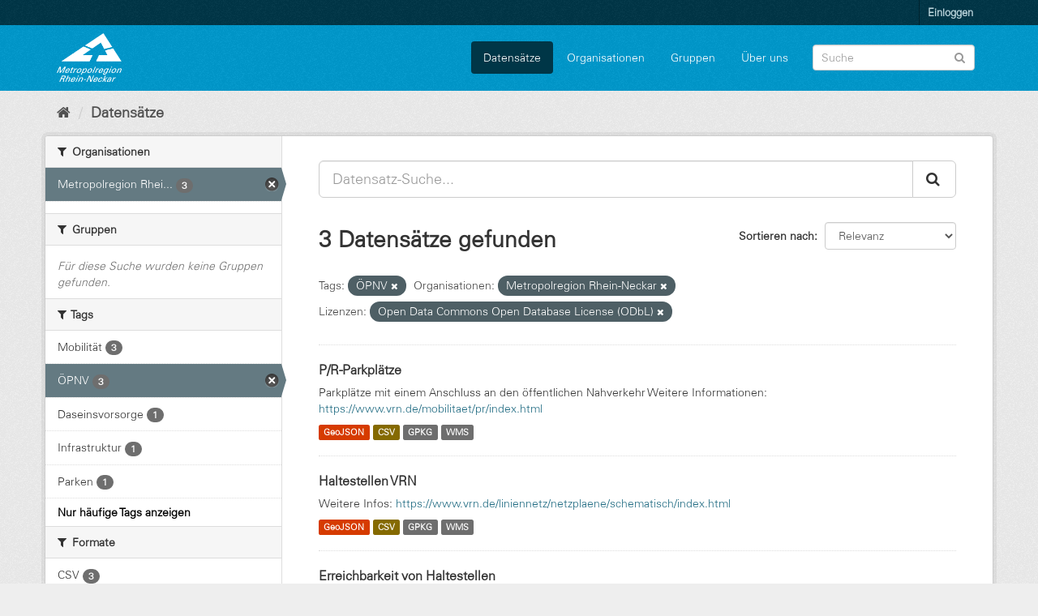

--- FILE ---
content_type: text/html; charset=utf-8
request_url: https://daten.digitale-mrn.de/dataset/?_tags_limit=0&tags=%C3%96PNV&organization=metropolregion-rhein-neckar&license_id=odc-odbl
body_size: 6252
content:
<!DOCTYPE html>
<!--[if IE 9]> <html lang="de" class="ie9"> <![endif]-->
<!--[if gt IE 8]><!--> <html lang="de"> <!--<![endif]-->
  <head>
    <meta charset="utf-8" />
      <meta name="generator" content="ckan 2.9.11" />
      <meta name="viewport" content="width=device-width, initial-scale=1.0">
    <title>Datensatz - Datenportal der Metropolregion Rhein-Neckar</title>

    
    <link rel="shortcut icon" href="/base/images/ckan.ico" />
    
      
      
      
    

    
  
      
      
    
  <!-- Matomo -->
<script type="text/javascript">
  var _paq = window._paq = window._paq || [];
  /* tracker methods like "setCustomDimension" should be called before "trackPageView" */
  _paq.push(['trackPageView']);
  _paq.push(['enableLinkTracking']);
  (function() {
    var u="https://matomo.digitale-mrn.de/";
    _paq.push(['setTrackerUrl', u+'matomo.php']);
    _paq.push(['setSiteId', '4']);
    var d=document, g=d.createElement('script'), s=d.getElementsByTagName('script')[0];
    g.type='text/javascript'; g.async=true; g.src='https://matomo.digitale-mrn.de/' + 'matomo.js'; s.parentNode.insertBefore(g,s);
  })();
</script>
<!-- End Matomo Code -->


    
    <link href="/webassets/base/2471d0b8_main.css" rel="stylesheet"/><style>
        .masthead {
background: #09c url(../../../base/images/bg.png);
}
.header-text-logo h1 a {
margin-left:200px;
}
.homepage .module-search .module-content {
    background-color: white;
}
.homepage .module-search .module-content h3 {
color:black;
}
.site-footer {
    background: #09c url(../../../base/images/bg.png);
}

@font-face{
  font-family:"Univers";
  src:url(/additionalfonts/LTe50136.ttf)  format('truetype');
}

.module-content.box a {
text-decoration: underline;
}
@media (min-width:768px) {
  .hero {
    background: none;
  }
}
body {
background:#eeeeee url(../../../base/images/bg.png);
font-family:Univers;
}
section.media-overlay {
display:none;
}
.homepage .module-search .tags {
background-color: #09c;
}
      </style>
    
  </head>

  
  <body data-site-root="https://daten.digitale-mrn.de/" data-locale-root="https://daten.digitale-mrn.de/" >

    
    <div class="sr-only sr-only-focusable"><a href="#content">Überspringen zum Inhalt</a></div>
  

  
     
<div class="account-masthead">
  <div class="container">
     
    <nav class="account not-authed" aria-label="Benutzerkonto">
      <ul class="list-unstyled">
        
        <li><a href="/user/login">Einloggen</a></li>
         
      </ul>
    </nav>
     
  </div>
</div>

<header class="navbar navbar-static-top masthead">
    
  <div class="container">
    <div class="navbar-right">
      <button data-target="#main-navigation-toggle" data-toggle="collapse" class="navbar-toggle collapsed" type="button" aria-label="expand or collapse" aria-expanded="false">
        <span class="sr-only">Toggle navigation</span>
        <span class="fa fa-bars"></span>
      </button>
    </div>
    <hgroup class="header-image navbar-left">
       
      <a class="logo" href="/"><img src="https://metropolatlas.digitale-mrn.de/images/MRN_Logo_Dachmarke_negativ.png" alt="Datenportal der Metropolregion Rhein-Neckar" title="Datenportal der Metropolregion Rhein-Neckar" /></a>
       
    </hgroup>

    <div class="collapse navbar-collapse" id="main-navigation-toggle">
      
      <nav class="section navigation">
        <ul class="nav nav-pills">
            
		<li class="active"><a href="/dataset/">Datensätze</a></li><li><a href="/organization/">Organisationen</a></li><li><a href="/group/">Gruppen</a></li><li><a href="/about">Über uns</a></li>
	    
        </ul>
      </nav>
       
      <form class="section site-search simple-input" action="/dataset/" method="get">
        <div class="field">
          <label for="field-sitewide-search">Datensatz-Suche</label>
          <input id="field-sitewide-search" type="text" class="form-control" name="q" placeholder="Suche" aria-label="Datensatz-Suche"/>
          <button class="btn-search" type="submit" aria-label="Absenden"><i class="fa fa-search"></i></button>
        </div>
      </form>
      
    </div>
  </div>
</header>

  
    <div class="main">
      <div id="content" class="container">
        
          
            <div class="flash-messages">
              
                
              
            </div>
          

          
            <div class="toolbar" role="navigation" aria-label="Brotkrumen-Navigation">
              
                
                  <ol class="breadcrumb">
                    
<li class="home"><a href="/" aria-label="Start"><i class="fa fa-home"></i><span> Start</span></a></li>
                    
  <li class="active"><a href="/dataset/">Datensätze</a></li>

                  </ol>
                
              
            </div>
          

          <div class="row wrapper">
            
            
            

            
              <aside class="secondary col-sm-3">
                
                
  <div class="filters">
    <div>
      
        

    
    
	
	    
	    
		<section class="module module-narrow module-shallow">
		    
			<h2 class="module-heading">
			    <i class="fa fa-filter"></i>
			    
			    Organisationen
			</h2>
		    
		    
			
			    
				<nav aria-label="Organisationen">
				    <ul class="list-unstyled nav nav-simple nav-facet">
					
					    
					    
					    
					    
					    <li class="nav-item active">
						<a href="/dataset/?_tags_limit=0&amp;tags=%C3%96PNV&amp;license_id=odc-odbl" title="Metropolregion Rhein-Neckar">
						    <span class="item-label">Metropolregion Rhei...</span>
						    <span class="hidden separator"> - </span>
						    <span class="item-count badge">3</span>
						</a>
					    </li>
					
				    </ul>
				</nav>

				<p class="module-footer">
				    
					
				    
				</p>
			    
			
		    
		</section>
	    
	
    

      
        

    
    
	
	    
	    
		<section class="module module-narrow module-shallow">
		    
			<h2 class="module-heading">
			    <i class="fa fa-filter"></i>
			    
			    Gruppen
			</h2>
		    
		    
			
			    
				<p class="module-content empty">Für diese Suche wurden keine Gruppen gefunden.</p>
			    
			
		    
		</section>
	    
	
    

      
        

    
    
	
	    
	    
		<section class="module module-narrow module-shallow">
		    
			<h2 class="module-heading">
			    <i class="fa fa-filter"></i>
			    
			    Tags
			</h2>
		    
		    
			
			    
				<nav aria-label="Tags">
				    <ul class="list-unstyled nav nav-simple nav-facet">
					
					    
					    
					    
					    
					    <li class="nav-item">
						<a href="/dataset/?_tags_limit=0&amp;tags=%C3%96PNV&amp;organization=metropolregion-rhein-neckar&amp;license_id=odc-odbl&amp;tags=Mobilit%C3%A4t" title="">
						    <span class="item-label">Mobilität</span>
						    <span class="hidden separator"> - </span>
						    <span class="item-count badge">3</span>
						</a>
					    </li>
					
					    
					    
					    
					    
					    <li class="nav-item active">
						<a href="/dataset/?_tags_limit=0&amp;organization=metropolregion-rhein-neckar&amp;license_id=odc-odbl" title="">
						    <span class="item-label">ÖPNV</span>
						    <span class="hidden separator"> - </span>
						    <span class="item-count badge">3</span>
						</a>
					    </li>
					
					    
					    
					    
					    
					    <li class="nav-item">
						<a href="/dataset/?_tags_limit=0&amp;tags=%C3%96PNV&amp;organization=metropolregion-rhein-neckar&amp;license_id=odc-odbl&amp;tags=Daseinsvorsorge" title="">
						    <span class="item-label">Daseinsvorsorge</span>
						    <span class="hidden separator"> - </span>
						    <span class="item-count badge">1</span>
						</a>
					    </li>
					
					    
					    
					    
					    
					    <li class="nav-item">
						<a href="/dataset/?_tags_limit=0&amp;tags=%C3%96PNV&amp;organization=metropolregion-rhein-neckar&amp;license_id=odc-odbl&amp;tags=Infrastruktur" title="">
						    <span class="item-label">Infrastruktur</span>
						    <span class="hidden separator"> - </span>
						    <span class="item-count badge">1</span>
						</a>
					    </li>
					
					    
					    
					    
					    
					    <li class="nav-item">
						<a href="/dataset/?_tags_limit=0&amp;tags=%C3%96PNV&amp;organization=metropolregion-rhein-neckar&amp;license_id=odc-odbl&amp;tags=Parken" title="">
						    <span class="item-label">Parken</span>
						    <span class="hidden separator"> - </span>
						    <span class="item-count badge">1</span>
						</a>
					    </li>
					
				    </ul>
				</nav>

				<p class="module-footer">
				    
					<a href="/dataset/?tags=%C3%96PNV&amp;organization=metropolregion-rhein-neckar&amp;license_id=odc-odbl" class="read-more">Nur häufige Tags anzeigen</a>
				    
				</p>
			    
			
		    
		</section>
	    
	
    

      
        

    
    
	
	    
	    
		<section class="module module-narrow module-shallow">
		    
			<h2 class="module-heading">
			    <i class="fa fa-filter"></i>
			    
			    Formate
			</h2>
		    
		    
			
			    
				<nav aria-label="Formate">
				    <ul class="list-unstyled nav nav-simple nav-facet">
					
					    
					    
					    
					    
					    <li class="nav-item">
						<a href="/dataset/?_tags_limit=0&amp;tags=%C3%96PNV&amp;organization=metropolregion-rhein-neckar&amp;license_id=odc-odbl&amp;res_format=CSV" title="">
						    <span class="item-label">CSV</span>
						    <span class="hidden separator"> - </span>
						    <span class="item-count badge">3</span>
						</a>
					    </li>
					
					    
					    
					    
					    
					    <li class="nav-item">
						<a href="/dataset/?_tags_limit=0&amp;tags=%C3%96PNV&amp;organization=metropolregion-rhein-neckar&amp;license_id=odc-odbl&amp;res_format=GeoJSON" title="">
						    <span class="item-label">GeoJSON</span>
						    <span class="hidden separator"> - </span>
						    <span class="item-count badge">3</span>
						</a>
					    </li>
					
					    
					    
					    
					    
					    <li class="nav-item">
						<a href="/dataset/?_tags_limit=0&amp;tags=%C3%96PNV&amp;organization=metropolregion-rhein-neckar&amp;license_id=odc-odbl&amp;res_format=GPKG" title="">
						    <span class="item-label">GPKG</span>
						    <span class="hidden separator"> - </span>
						    <span class="item-count badge">3</span>
						</a>
					    </li>
					
					    
					    
					    
					    
					    <li class="nav-item">
						<a href="/dataset/?_tags_limit=0&amp;tags=%C3%96PNV&amp;organization=metropolregion-rhein-neckar&amp;license_id=odc-odbl&amp;res_format=WMS" title="">
						    <span class="item-label">WMS</span>
						    <span class="hidden separator"> - </span>
						    <span class="item-count badge">3</span>
						</a>
					    </li>
					
				    </ul>
				</nav>

				<p class="module-footer">
				    
					
				    
				</p>
			    
			
		    
		</section>
	    
	
    

      
        

    
    
	
	    
	    
		<section class="module module-narrow module-shallow">
		    
			<h2 class="module-heading">
			    <i class="fa fa-filter"></i>
			    
			    Lizenzen
			</h2>
		    
		    
			
			    
				<nav aria-label="Lizenzen">
				    <ul class="list-unstyled nav nav-simple nav-facet">
					
					    
					    
					    
					    
					    <li class="nav-item active">
						<a href="/dataset/?_tags_limit=0&amp;tags=%C3%96PNV&amp;organization=metropolregion-rhein-neckar" title="Open Data Commons Open Database License (ODbL)">
						    <span class="item-label">Open Data Commons O...</span>
						    <span class="hidden separator"> - </span>
						    <span class="item-count badge">3</span>
						</a>
					    </li>
					
				    </ul>
				</nav>

				<p class="module-footer">
				    
					
				    
				</p>
			    
			
		    
		</section>
	    
	
    

      
    </div>
    <a class="close no-text hide-filters"><i class="fa fa-times-circle"></i><span class="text">close</span></a>
  </div>

              </aside>
            

            
              <div class="primary col-sm-9 col-xs-12" role="main">
                
                
  <section class="module">
    <div class="module-content">
      
        
      
      
        
        
        







<form id="dataset-search-form" class="search-form" method="get" data-module="select-switch">

  
    <div class="input-group search-input-group">
      <input aria-label="Datensatz-Suche..." id="field-giant-search" type="text" class="form-control input-lg" name="q" value="" autocomplete="off" placeholder="Datensatz-Suche...">
      
      <span class="input-group-btn">
        <button class="btn btn-default btn-lg" type="submit" value="search" aria-label="Absenden">
          <i class="fa fa-search"></i>
        </button>
      </span>
      
    </div>
  

  
    <span>
  
  

  
  
  
  <input type="hidden" name="tags" value="ÖPNV" />
  
  
  
  
  
  <input type="hidden" name="organization" value="metropolregion-rhein-neckar" />
  
  
  
  
  
  <input type="hidden" name="license_id" value="odc-odbl" />
  
  
  
  </span>
  

  
    
      <div class="form-select form-group control-order-by">
        <label for="field-order-by">Sortieren nach</label>
        <select id="field-order-by" name="sort" class="form-control">
          
            
              <option value="score desc, metadata_modified desc" selected="selected">Relevanz</option>
            
          
            
              <option value="title_string asc">Name aufsteigend</option>
            
          
            
              <option value="title_string desc">Name absteigend</option>
            
          
            
              <option value="metadata_modified desc">Zuletzt geändert</option>
            
          
            
          
        </select>
        
        <button class="btn btn-default js-hide" type="submit">Los</button>
        
      </div>
    
  

  
    
      <h1>

  
  
  
  

3 Datensätze gefunden</h1>
    
  

  
    
      <p class="filter-list">
        
          
          <span class="facet">Tags:</span>
          
            <span class="filtered pill">ÖPNV
              <a href="/dataset/?_tags_limit=0&amp;organization=metropolregion-rhein-neckar&amp;license_id=odc-odbl" class="remove" title="Entfernen"><i class="fa fa-times"></i></a>
            </span>
          
        
          
          <span class="facet">Organisationen:</span>
          
            <span class="filtered pill">Metropolregion Rhein-Neckar
              <a href="/dataset/?_tags_limit=0&amp;tags=%C3%96PNV&amp;license_id=odc-odbl" class="remove" title="Entfernen"><i class="fa fa-times"></i></a>
            </span>
          
        
          
          <span class="facet">Lizenzen:</span>
          
            <span class="filtered pill">Open Data Commons Open Database License (ODbL)
              <a href="/dataset/?_tags_limit=0&amp;tags=%C3%96PNV&amp;organization=metropolregion-rhein-neckar" class="remove" title="Entfernen"><i class="fa fa-times"></i></a>
            </span>
          
        
      </p>
      <a class="show-filters btn btn-default">Ergebnisse filtern</a>
    
  

</form>




      
      
        

  
    <ul class="dataset-list list-unstyled">
    	
	      
	        






  <li class="dataset-item">
    
      <div class="dataset-content">
        
          <h2 class="dataset-heading">
            
              
            
            
		<a href="/dataset/pr_parkplaetze">P/R-Parkplätze</a>
            
            
              
              
            
          </h2>
        
        
          
        
        
          
            <div>Parkplätze mit einem Anschluss an den öffentlichen Nahverkehr  
Weitere Informationen: <a href="https://www.vrn.de/mobilitaet/pr/index.html" rel="noopener">https://www.vrn.de/mobilitaet/pr/index.html</a>  </div>
          
        
      </div>
      
        
          
            <ul class="dataset-resources list-unstyled">
              
                
                <li>
                  <a href="/dataset/pr_parkplaetze" class="label label-default" data-format="geojson">GeoJSON</a>
                </li>
                
                <li>
                  <a href="/dataset/pr_parkplaetze" class="label label-default" data-format="csv">CSV</a>
                </li>
                
                <li>
                  <a href="/dataset/pr_parkplaetze" class="label label-default" data-format="gpkg">GPKG</a>
                </li>
                
                <li>
                  <a href="/dataset/pr_parkplaetze" class="label label-default" data-format="wms">WMS</a>
                </li>
                
              
            </ul>
          
        
      
    
  </li>

	      
	        






  <li class="dataset-item">
    
      <div class="dataset-content">
        
          <h2 class="dataset-heading">
            
              
            
            
		<a href="/dataset/haltestellen_vrn">Haltestellen VRN</a>
            
            
              
              
            
          </h2>
        
        
          
        
        
          
            <div>Weitere Infos: <a href="https://www.vrn.de/liniennetz/netzplaene/schematisch/index.html" rel="noopener">https://www.vrn.de/liniennetz/netzplaene/schematisch/index.html</a>  </div>
          
        
      </div>
      
        
          
            <ul class="dataset-resources list-unstyled">
              
                
                <li>
                  <a href="/dataset/haltestellen_vrn" class="label label-default" data-format="geojson">GeoJSON</a>
                </li>
                
                <li>
                  <a href="/dataset/haltestellen_vrn" class="label label-default" data-format="csv">CSV</a>
                </li>
                
                <li>
                  <a href="/dataset/haltestellen_vrn" class="label label-default" data-format="gpkg">GPKG</a>
                </li>
                
                <li>
                  <a href="/dataset/haltestellen_vrn" class="label label-default" data-format="wms">WMS</a>
                </li>
                
              
            </ul>
          
        
      
    
  </li>

	      
	        






  <li class="dataset-item">
    
      <div class="dataset-content">
        
          <h2 class="dataset-heading">
            
              
            
            
		<a href="/dataset/erreichbarkeiten_haltestellen">Erreichbarkeit von Haltestellen</a>
            
            
              
              
            
          </h2>
        
        
          
        
        
          
            <div>Als Datengrundlage werden Daten von OpenStreetMap (OSM) verwendet.
Die Erreichbarkeitszonen (Isochronen) werden mithilfe des OpenRouteService berechnet. Hierfür wird das...</div>
          
        
      </div>
      
        
          
            <ul class="dataset-resources list-unstyled">
              
                
                <li>
                  <a href="/dataset/erreichbarkeiten_haltestellen" class="label label-default" data-format="geojson">GeoJSON</a>
                </li>
                
                <li>
                  <a href="/dataset/erreichbarkeiten_haltestellen" class="label label-default" data-format="csv">CSV</a>
                </li>
                
                <li>
                  <a href="/dataset/erreichbarkeiten_haltestellen" class="label label-default" data-format="gpkg">GPKG</a>
                </li>
                
                <li>
                  <a href="/dataset/erreichbarkeiten_haltestellen" class="label label-default" data-format="wms">WMS</a>
                </li>
                
              
            </ul>
          
        
      
    
  </li>

	      
	    
    </ul>
  

      
    </div>

    
      
    
  </section>

  
    <section class="module">
      <div class="module-content">
        
          <small>
            
            
            
          Sie können dieses Register auch über die <a href="/api/3">API</a> (siehe <a href="http://docs.ckan.org/en/2.9/api/">API-Dokumentation</a>) abrufen. 
          </small>
        
      </div>
    </section>
  

              </div>
            
          </div>
        
      </div>
    </div>
  
    <footer class="site-footer">
  <div class="container">
    
    <div class="row">
      <div class="col-md-8 footer-links">
        
          <ul class="list-unstyled">
            
              <li><a href="/about">Über Datenportal der Metropolregion Rhein-Neckar</a></li>
            
          </ul>
          <ul class="list-unstyled">
            
              
              <li><a href="http://docs.ckan.org/en/2.9/api/">CKAN-API</a></li>
              <li><a href="http://www.ckan.org/">CKAN Association</a></li>
              <li><a href="http://www.opendefinition.org/okd/"><img src="/base/images/od_80x15_blue.png" alt="Open Data"></a></li>
            
          </ul>
        
      </div>
      <div class="col-md-4 attribution">
        
          <p><strong>Eingesetzte Software ist </strong> <a class="hide-text ckan-footer-logo" href="http://ckan.org">CKAN</a></p>
        
        
          
<form class="form-inline form-select lang-select" action="/util/redirect" data-module="select-switch" method="POST">
  <label for="field-lang-select">Sprache</label>
  <select id="field-lang-select" name="url" data-module="autocomplete" data-module-dropdown-class="lang-dropdown" data-module-container-class="lang-container">
    
      <option value="/en/dataset/?_tags_limit=0&amp;tags=%C3%96PNV&amp;organization=metropolregion-rhein-neckar&amp;license_id=odc-odbl" >
        English
      </option>
    
      <option value="/pt_BR/dataset/?_tags_limit=0&amp;tags=%C3%96PNV&amp;organization=metropolregion-rhein-neckar&amp;license_id=odc-odbl" >
        português (Brasil)
      </option>
    
      <option value="/ja/dataset/?_tags_limit=0&amp;tags=%C3%96PNV&amp;organization=metropolregion-rhein-neckar&amp;license_id=odc-odbl" >
        日本語
      </option>
    
      <option value="/it/dataset/?_tags_limit=0&amp;tags=%C3%96PNV&amp;organization=metropolregion-rhein-neckar&amp;license_id=odc-odbl" >
        italiano
      </option>
    
      <option value="/cs_CZ/dataset/?_tags_limit=0&amp;tags=%C3%96PNV&amp;organization=metropolregion-rhein-neckar&amp;license_id=odc-odbl" >
        čeština (Česko)
      </option>
    
      <option value="/ca/dataset/?_tags_limit=0&amp;tags=%C3%96PNV&amp;organization=metropolregion-rhein-neckar&amp;license_id=odc-odbl" >
        català
      </option>
    
      <option value="/es/dataset/?_tags_limit=0&amp;tags=%C3%96PNV&amp;organization=metropolregion-rhein-neckar&amp;license_id=odc-odbl" >
        español
      </option>
    
      <option value="/fr/dataset/?_tags_limit=0&amp;tags=%C3%96PNV&amp;organization=metropolregion-rhein-neckar&amp;license_id=odc-odbl" >
        français
      </option>
    
      <option value="/el/dataset/?_tags_limit=0&amp;tags=%C3%96PNV&amp;organization=metropolregion-rhein-neckar&amp;license_id=odc-odbl" >
        Ελληνικά
      </option>
    
      <option value="/sv/dataset/?_tags_limit=0&amp;tags=%C3%96PNV&amp;organization=metropolregion-rhein-neckar&amp;license_id=odc-odbl" >
        svenska
      </option>
    
      <option value="/sr/dataset/?_tags_limit=0&amp;tags=%C3%96PNV&amp;organization=metropolregion-rhein-neckar&amp;license_id=odc-odbl" >
        српски
      </option>
    
      <option value="/no/dataset/?_tags_limit=0&amp;tags=%C3%96PNV&amp;organization=metropolregion-rhein-neckar&amp;license_id=odc-odbl" >
        norsk bokmål (Norge)
      </option>
    
      <option value="/sk/dataset/?_tags_limit=0&amp;tags=%C3%96PNV&amp;organization=metropolregion-rhein-neckar&amp;license_id=odc-odbl" >
        slovenčina
      </option>
    
      <option value="/fi/dataset/?_tags_limit=0&amp;tags=%C3%96PNV&amp;organization=metropolregion-rhein-neckar&amp;license_id=odc-odbl" >
        suomi
      </option>
    
      <option value="/ru/dataset/?_tags_limit=0&amp;tags=%C3%96PNV&amp;organization=metropolregion-rhein-neckar&amp;license_id=odc-odbl" >
        русский
      </option>
    
      <option value="/de/dataset/?_tags_limit=0&amp;tags=%C3%96PNV&amp;organization=metropolregion-rhein-neckar&amp;license_id=odc-odbl" selected="selected">
        Deutsch
      </option>
    
      <option value="/pl/dataset/?_tags_limit=0&amp;tags=%C3%96PNV&amp;organization=metropolregion-rhein-neckar&amp;license_id=odc-odbl" >
        polski
      </option>
    
      <option value="/nl/dataset/?_tags_limit=0&amp;tags=%C3%96PNV&amp;organization=metropolregion-rhein-neckar&amp;license_id=odc-odbl" >
        Nederlands
      </option>
    
      <option value="/bg/dataset/?_tags_limit=0&amp;tags=%C3%96PNV&amp;organization=metropolregion-rhein-neckar&amp;license_id=odc-odbl" >
        български
      </option>
    
      <option value="/ko_KR/dataset/?_tags_limit=0&amp;tags=%C3%96PNV&amp;organization=metropolregion-rhein-neckar&amp;license_id=odc-odbl" >
        한국어 (대한민국)
      </option>
    
      <option value="/hu/dataset/?_tags_limit=0&amp;tags=%C3%96PNV&amp;organization=metropolregion-rhein-neckar&amp;license_id=odc-odbl" >
        magyar
      </option>
    
      <option value="/sl/dataset/?_tags_limit=0&amp;tags=%C3%96PNV&amp;organization=metropolregion-rhein-neckar&amp;license_id=odc-odbl" >
        slovenščina
      </option>
    
      <option value="/lv/dataset/?_tags_limit=0&amp;tags=%C3%96PNV&amp;organization=metropolregion-rhein-neckar&amp;license_id=odc-odbl" >
        latviešu
      </option>
    
      <option value="/th/dataset/?_tags_limit=0&amp;tags=%C3%96PNV&amp;organization=metropolregion-rhein-neckar&amp;license_id=odc-odbl" >
        ไทย
      </option>
    
      <option value="/eu/dataset/?_tags_limit=0&amp;tags=%C3%96PNV&amp;organization=metropolregion-rhein-neckar&amp;license_id=odc-odbl" >
        euskara
      </option>
    
      <option value="/es_AR/dataset/?_tags_limit=0&amp;tags=%C3%96PNV&amp;organization=metropolregion-rhein-neckar&amp;license_id=odc-odbl" >
        español (Argentina)
      </option>
    
      <option value="/he/dataset/?_tags_limit=0&amp;tags=%C3%96PNV&amp;organization=metropolregion-rhein-neckar&amp;license_id=odc-odbl" >
        עברית
      </option>
    
      <option value="/tr/dataset/?_tags_limit=0&amp;tags=%C3%96PNV&amp;organization=metropolregion-rhein-neckar&amp;license_id=odc-odbl" >
        Türkçe
      </option>
    
      <option value="/is/dataset/?_tags_limit=0&amp;tags=%C3%96PNV&amp;organization=metropolregion-rhein-neckar&amp;license_id=odc-odbl" >
        íslenska
      </option>
    
      <option value="/id/dataset/?_tags_limit=0&amp;tags=%C3%96PNV&amp;organization=metropolregion-rhein-neckar&amp;license_id=odc-odbl" >
        Indonesia
      </option>
    
      <option value="/km/dataset/?_tags_limit=0&amp;tags=%C3%96PNV&amp;organization=metropolregion-rhein-neckar&amp;license_id=odc-odbl" >
        ខ្មែរ
      </option>
    
      <option value="/fa_IR/dataset/?_tags_limit=0&amp;tags=%C3%96PNV&amp;organization=metropolregion-rhein-neckar&amp;license_id=odc-odbl" >
        فارسی (ایران)
      </option>
    
      <option value="/zh_Hans_CN/dataset/?_tags_limit=0&amp;tags=%C3%96PNV&amp;organization=metropolregion-rhein-neckar&amp;license_id=odc-odbl" >
        中文 (简体, 中国)
      </option>
    
      <option value="/sr_Latn/dataset/?_tags_limit=0&amp;tags=%C3%96PNV&amp;organization=metropolregion-rhein-neckar&amp;license_id=odc-odbl" >
        srpski (latinica)
      </option>
    
      <option value="/nb_NO/dataset/?_tags_limit=0&amp;tags=%C3%96PNV&amp;organization=metropolregion-rhein-neckar&amp;license_id=odc-odbl" >
        norsk bokmål (Norge)
      </option>
    
      <option value="/ne/dataset/?_tags_limit=0&amp;tags=%C3%96PNV&amp;organization=metropolregion-rhein-neckar&amp;license_id=odc-odbl" >
        नेपाली
      </option>
    
      <option value="/hr/dataset/?_tags_limit=0&amp;tags=%C3%96PNV&amp;organization=metropolregion-rhein-neckar&amp;license_id=odc-odbl" >
        hrvatski
      </option>
    
      <option value="/da_DK/dataset/?_tags_limit=0&amp;tags=%C3%96PNV&amp;organization=metropolregion-rhein-neckar&amp;license_id=odc-odbl" >
        dansk (Danmark)
      </option>
    
      <option value="/am/dataset/?_tags_limit=0&amp;tags=%C3%96PNV&amp;organization=metropolregion-rhein-neckar&amp;license_id=odc-odbl" >
        አማርኛ
      </option>
    
      <option value="/mn_MN/dataset/?_tags_limit=0&amp;tags=%C3%96PNV&amp;organization=metropolregion-rhein-neckar&amp;license_id=odc-odbl" >
        монгол (Монгол)
      </option>
    
      <option value="/uk/dataset/?_tags_limit=0&amp;tags=%C3%96PNV&amp;organization=metropolregion-rhein-neckar&amp;license_id=odc-odbl" >
        українська
      </option>
    
      <option value="/sq/dataset/?_tags_limit=0&amp;tags=%C3%96PNV&amp;organization=metropolregion-rhein-neckar&amp;license_id=odc-odbl" >
        shqip
      </option>
    
      <option value="/tl/dataset/?_tags_limit=0&amp;tags=%C3%96PNV&amp;organization=metropolregion-rhein-neckar&amp;license_id=odc-odbl" >
        Filipino (Pilipinas)
      </option>
    
      <option value="/ar/dataset/?_tags_limit=0&amp;tags=%C3%96PNV&amp;organization=metropolregion-rhein-neckar&amp;license_id=odc-odbl" >
        العربية
      </option>
    
      <option value="/my_MM/dataset/?_tags_limit=0&amp;tags=%C3%96PNV&amp;organization=metropolregion-rhein-neckar&amp;license_id=odc-odbl" >
        မြန်မာ (မြန်မာ)
      </option>
    
      <option value="/mk/dataset/?_tags_limit=0&amp;tags=%C3%96PNV&amp;organization=metropolregion-rhein-neckar&amp;license_id=odc-odbl" >
        македонски
      </option>
    
      <option value="/pt_PT/dataset/?_tags_limit=0&amp;tags=%C3%96PNV&amp;organization=metropolregion-rhein-neckar&amp;license_id=odc-odbl" >
        português (Portugal)
      </option>
    
      <option value="/zh_Hant_TW/dataset/?_tags_limit=0&amp;tags=%C3%96PNV&amp;organization=metropolregion-rhein-neckar&amp;license_id=odc-odbl" >
        中文 (繁體, 台灣)
      </option>
    
      <option value="/ro/dataset/?_tags_limit=0&amp;tags=%C3%96PNV&amp;organization=metropolregion-rhein-neckar&amp;license_id=odc-odbl" >
        română
      </option>
    
      <option value="/uk_UA/dataset/?_tags_limit=0&amp;tags=%C3%96PNV&amp;organization=metropolregion-rhein-neckar&amp;license_id=odc-odbl" >
        українська (Україна)
      </option>
    
      <option value="/gl/dataset/?_tags_limit=0&amp;tags=%C3%96PNV&amp;organization=metropolregion-rhein-neckar&amp;license_id=odc-odbl" >
        galego
      </option>
    
      <option value="/vi/dataset/?_tags_limit=0&amp;tags=%C3%96PNV&amp;organization=metropolregion-rhein-neckar&amp;license_id=odc-odbl" >
        Tiếng Việt
      </option>
    
      <option value="/lt/dataset/?_tags_limit=0&amp;tags=%C3%96PNV&amp;organization=metropolregion-rhein-neckar&amp;license_id=odc-odbl" >
        lietuvių
      </option>
    
      <option value="/bs/dataset/?_tags_limit=0&amp;tags=%C3%96PNV&amp;organization=metropolregion-rhein-neckar&amp;license_id=odc-odbl" >
        bosanski
      </option>
    
      <option value="/en_AU/dataset/?_tags_limit=0&amp;tags=%C3%96PNV&amp;organization=metropolregion-rhein-neckar&amp;license_id=odc-odbl" >
        English (Australia)
      </option>
    
  </select>
  <button class="btn btn-default js-hide" type="submit">Los</button>
</form>
        
      </div>
    </div>
    
  </div>

  
    
  
</footer>
  
  
  
  
  
  
    
  
    
      
      <div class="js-hide" data-module="matomo"></div>
  


      

    
    
    <link href="/webassets/vendor/f3b8236b_select2.css" rel="stylesheet"/>
<link href="/webassets/vendor/0b01aef1_font-awesome.css" rel="stylesheet"/>
    <script src="/webassets/vendor/d8ae4bed_jquery.js" type="text/javascript"></script>
<script src="/webassets/vendor/fb6095a0_vendor.js" type="text/javascript"></script>
<script src="/webassets/vendor/580fa18d_bootstrap.js" type="text/javascript"></script>
<script src="/webassets/base/15a18f6c_main.js" type="text/javascript"></script>
<script src="/webassets/base/2448af8b_ckan.js" type="text/javascript"></script>
<script src="/webassets/ckanext-matomo/8de4186d_event_tracking.js" type="text/javascript"></script>
  </body>
</html>